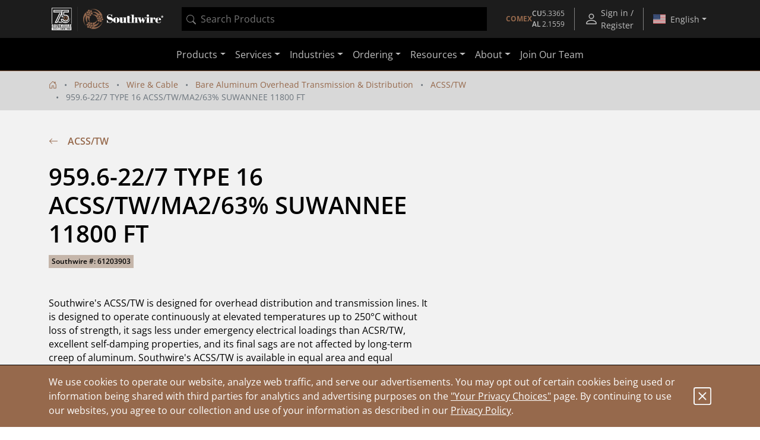

--- FILE ---
content_type: text/javascript;charset=UTF-8
request_url: https://www.southwire.com/_ui/southwireb2c/page-pixel.js
body_size: 1163
content:
$(document).ready((()=>{const a=window.getConsent?window.getConsent():null;if(a&&a.marketing){window.br_data=window.br_data||{},br_data.acct_id=window.appConfig.brAccountId||"8002",br_data.title=document.title||"Southwire",br_data.domain_key=window.appConfig.brDomainKey||"southwire",br_data.catalogs=[{name:window.appConfig.brProductCatalog||"southwire"}],br_data.ref="https://www.southwire.com/";var t="";$(".topnav__userid").length>0?t=$(".topnav__userid").text():(t=localStorage.getItem("anon_user_id")||Date.now()+"_"+Math.random().toString(36).slice(2),br_data.user_id=t,localStorage.setItem("anon_user_id",br_data.user_id)),br_data.view_id=Date.now()+"_"+Math.random().toString(36).slice(2),br_data.sid="g.a0001wiB0Oj9PayA-bWdD4htL4qy6iU_ORe1e_xKJuhMNzn-er1foyP7KRhi_T62b03wSYX4gwACgYKAZwSARESFQHGX2MioxYd0kqlm-EWcVycSqQ5uRoVAUF8yKq_NWsvXhKYOUA9UWLde4pB0076";var e=window.location.href.split("/").filter(Boolean),r=e[e.length-1],o=e[e.length-1];if($("body").is(".page-productDetails"))br_data.ptype="product",br_data.prod_id=r,br_data.prod_name=$("h1.info-panel__name").text(),br_data.sku=o;else if($("body").is(".pageType-CategoryPage"))br_data.ptype="category",br_data.cat_id=r,br_data.cat=$("li.breadcrumb-item.active").text();else if($("body").is(".page-search")){br_data.ptype="search";let a=$("input.nav-search__input").val();if(!a){a=new URLSearchParams(window.location.search).get("q")||""}br_data.search_term=a}else if($("body").is(".page-CartPage, .page-CheckoutPage, .page-ConfirmationPage")){br_data.ptype="conversion",br_data.is_conversion=1;const a=JSON.parse(localStorage.getItem("cartData"));br_data.basket_value=a.data.cartData.totalPrice.value.toFixed(2),br_data.order_id=a.data.cartData.code,br_data.basket={items:[]},$.each(a.data.cartData.entries,(function(a,t){const e={prod_id:t.product.code,sku:t.product.code,name:t.product.name,quantity:t.quantity.toString(),price:t.basePrice.value.toFixed(2)};br_data.basket.items.push(e)}))}else br_data.ptype="content",br_data.catalogs=[{name:window.appConfig.brContentCatalog||"content_en"}],br_data.item_id=r,br_data.item_name=document.title;!function(){var a=document.createElement("script");a.type="text/javascript",a.async=!0,a.src="//cdn.brcdn.com/v1/br-trk-8002.js";var t=document.getElementsByTagName("script")[0];t.parentNode.insertBefore(a,t)}()}else console.warn("Marketing cookies disabled - Bloomreach pixel blocked")}));